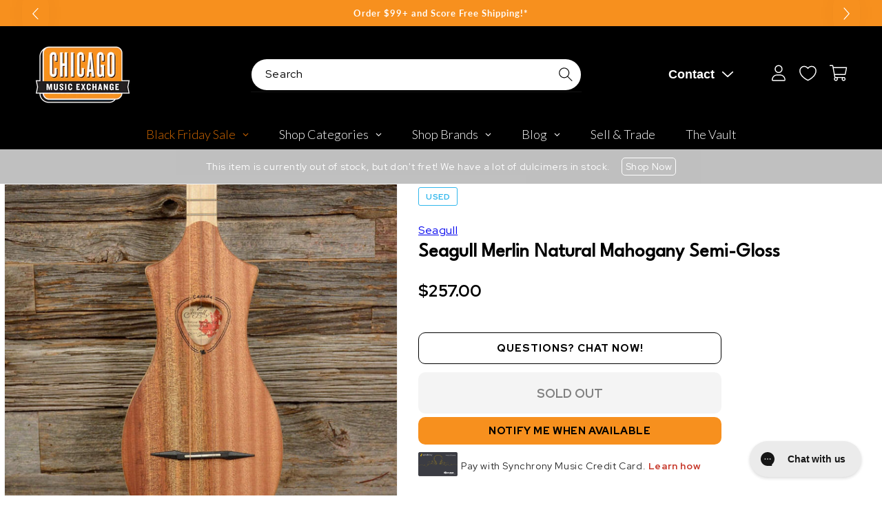

--- FILE ---
content_type: text/plain; charset=utf-8
request_url: https://d-ipv6.mmapiws.com/ant_squire
body_size: 48
content:
chicagomusicexchange.com;019ab850-4586-71d9-a56f-1eb47e7e9537:d70a3a9723bc5c3fb5ddec3543fc55da3523d330

--- FILE ---
content_type: text/javascript; charset=utf-8
request_url: https://www.chicagomusicexchange.com/en-ca/products/seagull-merlin-natural-mahogany-semi-gloss-55194.js
body_size: 1442
content:
{"id":5084636774535,"title":"Seagull Merlin Natural Mahogany Semi-Gloss","handle":"seagull-merlin-natural-mahogany-semi-gloss-55194","description":"\u003cb style=\"\"\u003eCondition: \u003c\/b\u003eItem is subject to minor cosmetic imperfections. Packaging may be in poor shape.\u003cbr\u003e\u003cbr\u003e\u003cbr\u003eMade in LaPatrie Quebec, Canada and inspired by the dulcimer, the Seagull Merlin is a very portable \u0026amp; compact 4-string diatonic acoustic instrument that is simply fun to play and very hard to put down! \u003cbr\u003e\u003cbr\u003eThe Merlin was designed to introduce \u0026amp; stimulate people of all ages (some of whom may not necessarily be players) to the joy of creating \u0026amp; playing music.\u003cbr\u003eSmall in stature. Big in fun!\u003cbr\u003e\u003cbr\u003e\u003cbr\u003e\u003ci\u003e\u003cb\u003ePlease Note: \u003c\/b\u003eThe item displayed in the images may not be the actual item you receive.\u003c\/i\u003e","published_at":"2025-05-30T16:56:07-05:00","created_at":"2020-06-02T11:21:57-05:00","vendor":"Seagull","type":"Folk Instruments","tags":["Acoustic Built-In Electronics : No","Availability : Out of Stock","Brand Name : Seagull","Case Type : Case Not Included","CME Internal ID : P-000055194","Discount Eligible : F","Exclude Electronics Table : T","Fingerboard Material : Maple","Fretted or Fretless : Fretted","Hide From Search : T","Historical High Price : 179","In Store Now : F","Item Category : Stringed","Item Class : Dulcimers","Item Condition : FBAU","Item Family : New Inventory","Item Sub-Class : Dulcimers ~ Mountain Dulcimers","Item Super-Class : Stringed Instruments","Neck Material : Maple","Netsuite Item Type : Inventory Item","Number of Frets : 7","Number of Strings : 4-String","Nut Material : Synthetic","Product Color (General) : Natural","Product Color (Specific) : Natural","Reverb Condition : Mint (with inventory)","reverbsync-upc-does-not-apply:on","Shipping Profile ID : Standard Free Shipping","Shopify Date Listed : 2019-10-25","ss-exclude","SYF : 106"],"price":25700,"price_min":25700,"price_max":25700,"available":false,"price_varies":false,"compare_at_price":null,"compare_at_price_min":0,"compare_at_price_max":0,"compare_at_price_varies":false,"variants":[{"id":34319515713671,"title":"Default Title","option1":"Default Title","option2":null,"option3":null,"sku":"039098-FBAU","requires_shipping":true,"taxable":true,"featured_image":null,"available":false,"name":"Seagull Merlin Natural Mahogany Semi-Gloss","public_title":null,"options":["Default Title"],"price":25700,"weight":0,"compare_at_price":null,"inventory_management":"shopify","barcode":"","quantity_rule":{"min":1,"max":null,"increment":1},"quantity_price_breaks":[],"requires_selling_plan":false,"selling_plan_allocations":[]}],"images":["\/\/cdn.shopify.com\/s\/files\/1\/0343\/4368\/2183\/products\/seagull-folk-instruments-mandolins-seagull-merlin-natural-mahogany-semi-gloss-039098-fbau-17185335246983.jpg?v=1648104063","\/\/cdn.shopify.com\/s\/files\/1\/0343\/4368\/2183\/products\/seagull-folk-instruments-mandolins-seagull-merlin-natural-mahogany-semi-gloss-039098-fbau-17185335279751.jpg?v=1648067519","\/\/cdn.shopify.com\/s\/files\/1\/0343\/4368\/2183\/products\/seagull-folk-instruments-mandolins-seagull-merlin-natural-mahogany-semi-gloss-039098-fbau-28462136131719.jpg?v=1651384201","\/\/cdn.shopify.com\/s\/files\/1\/0343\/4368\/2183\/products\/seagull-folk-instruments-mandolins-seagull-merlin-natural-mahogany-semi-gloss-039098-fbau-17185335312519.jpg?v=1648067523","\/\/cdn.shopify.com\/s\/files\/1\/0343\/4368\/2183\/products\/seagull-folk-instruments-mandolins-seagull-merlin-natural-mahogany-semi-gloss-039098-fbau-28462136098951.jpg?v=1651384036","\/\/cdn.shopify.com\/s\/files\/1\/0343\/4368\/2183\/products\/seagull-folk-instruments-mandolins-seagull-merlin-natural-mahogany-semi-gloss-039098-fbau-17185335410823.jpg?v=1648076528","\/\/cdn.shopify.com\/s\/files\/1\/0343\/4368\/2183\/products\/seagull-folk-instruments-mandolins-seagull-merlin-natural-mahogany-semi-gloss-039098-fbau-28631539646599.jpg?v=1651384207","\/\/cdn.shopify.com\/s\/files\/1\/0343\/4368\/2183\/products\/seagull-folk-instruments-mandolins-seagull-merlin-natural-mahogany-semi-gloss-039098-fbau-28631547609223.jpg?v=1651383124","\/\/cdn.shopify.com\/s\/files\/1\/0343\/4368\/2183\/products\/seagull-folk-instruments-mandolins-seagull-merlin-natural-mahogany-semi-gloss-039098-fbau-28043321802887.jpg?v=1648076358","\/\/cdn.shopify.com\/s\/files\/1\/0343\/4368\/2183\/products\/seagull-folk-instruments-mandolins-seagull-merlin-natural-mahogany-semi-gloss-039098-fbau-28631559504007.jpg?v=1651383135","\/\/cdn.shopify.com\/s\/files\/1\/0343\/4368\/2183\/products\/seagull-folk-instruments-mandolins-seagull-merlin-natural-mahogany-semi-gloss-039098-fbau-17185335607431.jpg?v=1648075452"],"featured_image":"\/\/cdn.shopify.com\/s\/files\/1\/0343\/4368\/2183\/products\/seagull-folk-instruments-mandolins-seagull-merlin-natural-mahogany-semi-gloss-039098-fbau-17185335246983.jpg?v=1648104063","options":[{"name":"Title","position":1,"values":["Default Title"]}],"url":"\/en-ca\/products\/seagull-merlin-natural-mahogany-semi-gloss-55194","media":[{"alt":"Seagull Merlin Natural Mahogany Semi-Gloss Folk Instruments \/ Mandolins","id":20706609299591,"position":1,"preview_image":{"aspect_ratio":1.0,"height":1600,"width":1600,"src":"https:\/\/cdn.shopify.com\/s\/files\/1\/0343\/4368\/2183\/products\/seagull-folk-instruments-mandolins-seagull-merlin-natural-mahogany-semi-gloss-039098-fbau-17185335246983.jpg?v=1648104063"},"aspect_ratio":1.0,"height":1600,"media_type":"image","src":"https:\/\/cdn.shopify.com\/s\/files\/1\/0343\/4368\/2183\/products\/seagull-folk-instruments-mandolins-seagull-merlin-natural-mahogany-semi-gloss-039098-fbau-17185335246983.jpg?v=1648104063","width":1600},{"alt":"Seagull Merlin Natural Mahogany Semi-Gloss Folk Instruments \/ Mandolins","id":20706623488135,"position":2,"preview_image":{"aspect_ratio":1.0,"height":1600,"width":1600,"src":"https:\/\/cdn.shopify.com\/s\/files\/1\/0343\/4368\/2183\/products\/seagull-folk-instruments-mandolins-seagull-merlin-natural-mahogany-semi-gloss-039098-fbau-17185335279751.jpg?v=1648067519"},"aspect_ratio":1.0,"height":1600,"media_type":"image","src":"https:\/\/cdn.shopify.com\/s\/files\/1\/0343\/4368\/2183\/products\/seagull-folk-instruments-mandolins-seagull-merlin-natural-mahogany-semi-gloss-039098-fbau-17185335279751.jpg?v=1648067519","width":1600},{"alt":"Seagull Merlin Natural Mahogany Semi-Gloss Folk Instruments \/ Mandolins","id":20877862994055,"position":3,"preview_image":{"aspect_ratio":1.0,"height":1600,"width":1600,"src":"https:\/\/cdn.shopify.com\/s\/files\/1\/0343\/4368\/2183\/products\/seagull-folk-instruments-mandolins-seagull-merlin-natural-mahogany-semi-gloss-039098-fbau-28462136131719.jpg?v=1651384201"},"aspect_ratio":1.0,"height":1600,"media_type":"image","src":"https:\/\/cdn.shopify.com\/s\/files\/1\/0343\/4368\/2183\/products\/seagull-folk-instruments-mandolins-seagull-merlin-natural-mahogany-semi-gloss-039098-fbau-28462136131719.jpg?v=1651384201","width":1600},{"alt":"Seagull Merlin Natural Mahogany Semi-Gloss Folk Instruments \/ Mandolins","id":20706623389831,"position":4,"preview_image":{"aspect_ratio":1.0,"height":1600,"width":1600,"src":"https:\/\/cdn.shopify.com\/s\/files\/1\/0343\/4368\/2183\/products\/seagull-folk-instruments-mandolins-seagull-merlin-natural-mahogany-semi-gloss-039098-fbau-17185335312519.jpg?v=1648067523"},"aspect_ratio":1.0,"height":1600,"media_type":"image","src":"https:\/\/cdn.shopify.com\/s\/files\/1\/0343\/4368\/2183\/products\/seagull-folk-instruments-mandolins-seagull-merlin-natural-mahogany-semi-gloss-039098-fbau-17185335312519.jpg?v=1648067523","width":1600},{"alt":"Seagull Merlin Natural Mahogany Semi-Gloss Folk Instruments \/ Mandolins","id":20877862764679,"position":5,"preview_image":{"aspect_ratio":1.0,"height":1600,"width":1600,"src":"https:\/\/cdn.shopify.com\/s\/files\/1\/0343\/4368\/2183\/products\/seagull-folk-instruments-mandolins-seagull-merlin-natural-mahogany-semi-gloss-039098-fbau-28462136098951.jpg?v=1651384036"},"aspect_ratio":1.0,"height":1600,"media_type":"image","src":"https:\/\/cdn.shopify.com\/s\/files\/1\/0343\/4368\/2183\/products\/seagull-folk-instruments-mandolins-seagull-merlin-natural-mahogany-semi-gloss-039098-fbau-28462136098951.jpg?v=1651384036","width":1600},{"alt":"Seagull Merlin Natural Mahogany Semi-Gloss Folk Instruments \/ Mandolins","id":20706527281287,"position":6,"preview_image":{"aspect_ratio":1.0,"height":1600,"width":1600,"src":"https:\/\/cdn.shopify.com\/s\/files\/1\/0343\/4368\/2183\/products\/seagull-folk-instruments-mandolins-seagull-merlin-natural-mahogany-semi-gloss-039098-fbau-17185335410823.jpg?v=1648076528"},"aspect_ratio":1.0,"height":1600,"media_type":"image","src":"https:\/\/cdn.shopify.com\/s\/files\/1\/0343\/4368\/2183\/products\/seagull-folk-instruments-mandolins-seagull-merlin-natural-mahogany-semi-gloss-039098-fbau-17185335410823.jpg?v=1648076528","width":1600},{"alt":"Seagull Merlin Natural Mahogany Semi-Gloss Folk Instruments \/ Mandolins","id":20877870563463,"position":7,"preview_image":{"aspect_ratio":1.0,"height":1600,"width":1600,"src":"https:\/\/cdn.shopify.com\/s\/files\/1\/0343\/4368\/2183\/products\/seagull-folk-instruments-mandolins-seagull-merlin-natural-mahogany-semi-gloss-039098-fbau-28631539646599.jpg?v=1651384207"},"aspect_ratio":1.0,"height":1600,"media_type":"image","src":"https:\/\/cdn.shopify.com\/s\/files\/1\/0343\/4368\/2183\/products\/seagull-folk-instruments-mandolins-seagull-merlin-natural-mahogany-semi-gloss-039098-fbau-28631539646599.jpg?v=1651384207","width":1600},{"alt":"Seagull Merlin Natural Mahogany Semi-Gloss Folk Instruments \/ Mandolins","id":20877882851463,"position":8,"preview_image":{"aspect_ratio":1.0,"height":1600,"width":1600,"src":"https:\/\/cdn.shopify.com\/s\/files\/1\/0343\/4368\/2183\/products\/seagull-folk-instruments-mandolins-seagull-merlin-natural-mahogany-semi-gloss-039098-fbau-28631547609223.jpg?v=1651383124"},"aspect_ratio":1.0,"height":1600,"media_type":"image","src":"https:\/\/cdn.shopify.com\/s\/files\/1\/0343\/4368\/2183\/products\/seagull-folk-instruments-mandolins-seagull-merlin-natural-mahogany-semi-gloss-039098-fbau-28631547609223.jpg?v=1651383124","width":1600},{"alt":"Seagull Merlin Natural Mahogany Semi-Gloss Folk Instruments \/ Mandolins","id":20706528690311,"position":9,"preview_image":{"aspect_ratio":1.0,"height":1600,"width":1600,"src":"https:\/\/cdn.shopify.com\/s\/files\/1\/0343\/4368\/2183\/products\/seagull-folk-instruments-mandolins-seagull-merlin-natural-mahogany-semi-gloss-039098-fbau-28043321802887.jpg?v=1648076358"},"aspect_ratio":1.0,"height":1600,"media_type":"image","src":"https:\/\/cdn.shopify.com\/s\/files\/1\/0343\/4368\/2183\/products\/seagull-folk-instruments-mandolins-seagull-merlin-natural-mahogany-semi-gloss-039098-fbau-28043321802887.jpg?v=1648076358","width":1600},{"alt":"Seagull Merlin Natural Mahogany Semi-Gloss Folk Instruments \/ Mandolins","id":20877897695367,"position":10,"preview_image":{"aspect_ratio":1.0,"height":1600,"width":1600,"src":"https:\/\/cdn.shopify.com\/s\/files\/1\/0343\/4368\/2183\/products\/seagull-folk-instruments-mandolins-seagull-merlin-natural-mahogany-semi-gloss-039098-fbau-28631559504007.jpg?v=1651383135"},"aspect_ratio":1.0,"height":1600,"media_type":"image","src":"https:\/\/cdn.shopify.com\/s\/files\/1\/0343\/4368\/2183\/products\/seagull-folk-instruments-mandolins-seagull-merlin-natural-mahogany-semi-gloss-039098-fbau-28631559504007.jpg?v=1651383135","width":1600},{"alt":"Seagull Merlin Natural Mahogany Semi-Gloss Folk Instruments \/ Mandolins","id":20706529837191,"position":11,"preview_image":{"aspect_ratio":1.0,"height":1600,"width":1600,"src":"https:\/\/cdn.shopify.com\/s\/files\/1\/0343\/4368\/2183\/products\/seagull-folk-instruments-mandolins-seagull-merlin-natural-mahogany-semi-gloss-039098-fbau-17185335607431.jpg?v=1648075452"},"aspect_ratio":1.0,"height":1600,"media_type":"image","src":"https:\/\/cdn.shopify.com\/s\/files\/1\/0343\/4368\/2183\/products\/seagull-folk-instruments-mandolins-seagull-merlin-natural-mahogany-semi-gloss-039098-fbau-17185335607431.jpg?v=1648075452","width":1600}],"requires_selling_plan":false,"selling_plan_groups":[]}